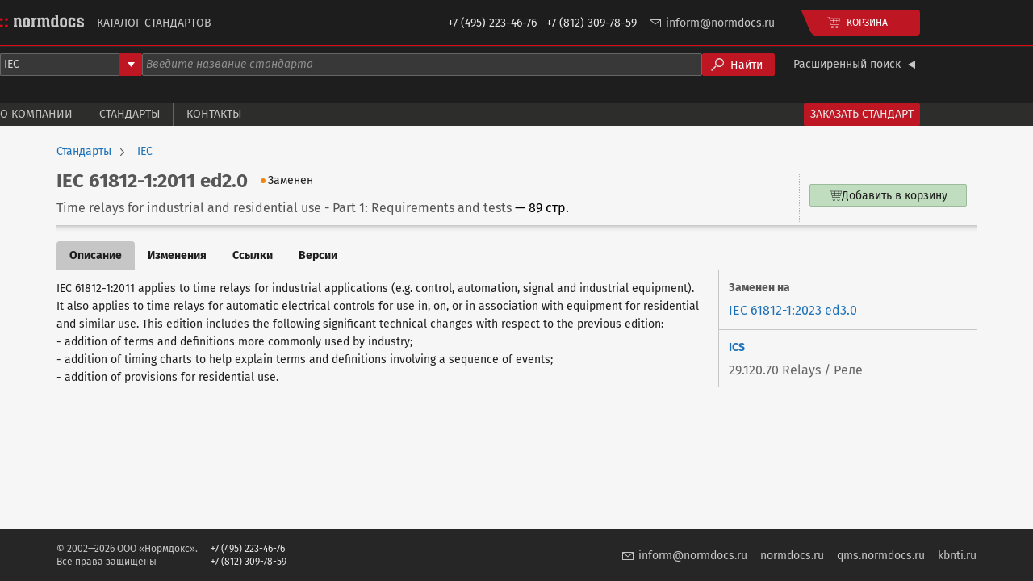

--- FILE ---
content_type: text/html;charset=UTF-8
request_url: https://catalogue.normdocs.ru/catalog/com.normdocs.iec.card.iec.61812-1.2011.ed2.0/Standard-IEC-61812-1-2011-ed2-0
body_size: 2578
content:
<!DOCTYPE html>
<html lang="ru">
    
    
    <head>
         
<script async
        src="https://www.googletagmanager.com/gtag/js?id=G-52VZ8DD7L3"></script>
<script type="text/javascript">
    window.dataLayer = window.dataLayer || [];
    function gtag() {
        dataLayer.push(arguments);
    }
    gtag('js', new Date());
    gtag('config', "G-52VZ8DD7L3");
</script> 
         
<script type="text/javascript">
    (function(m,e,t,r,i,k,a){m[i]=m[i]||function(){(m[i].a=m[i].a||[]).push(arguments)};
        m[i].l=1*new Date();
        for (var j = 0; j < document.scripts.length; j++) {if (document.scripts[j].src === r) { return; }}
        k=e.createElement(t),a=e.getElementsByTagName(t)[0],k.async=1,k.src=r,a.parentNode.insertBefore(k,a)})
    (window, document, "script", "https://mc.yandex.ru/metrika/tag.js", "ym");

    ym(39215, "init", {
        clickmap:true,
        trackLinks:true,
        accurateTrackBounce:true
    });
</script>
 
        <meta charset="UTF-8" />
        <meta content="width=device-width, initial-scale=1, shrink-to-fit=no" name="viewport" />
        <meta content="#2d2d2d" name="theme-color" />
        <title>Стандарт IEC 61812-1:2011 ed2.0</title>
        
        
        <link rel="canonical" href="https://catalogue.normdocs.ru/catalog/com.normdocs.iec.card.iec.61812-1.2011.ed2.0/Standard-IEC-61812-1-2011-ed2-0" />
        <link rel="shortcut icon" href="/images/favicon-e2db108b0655fc67969ee17638810828.ico" />
        <link rel="stylesheet" href="/index-e88010102aae5dc7f866ec216b2a0dbe.css" type="text/css" />
        <link rel="stylesheet" href="/main-521293ccf4617bf16c75da4c3c5f3eae.css" type="text/css" />
    </head>
    <body>
        <header class="dark">
    
    
    <div class="header-main">
    
    
    <div class="header-main-content">
        <a href="/"
           title="Каталог стандартов Нормдокс"
           class="header-main-logo">
            <img src="/images/logo-84925ee9b7ee5508404e70c158202a31.svg"
                 alt="Каталог стандартов Нормдокс" />
        </a>
        <h1 class="header-main-title">Каталог стандартов</h1>
        <div class="header-main-phones">
            <span>+7&nbsp;(495)&nbsp;223-46-76</span>
            <span>+7&nbsp;(812)&nbsp;309-78-59</span>
        </div>
        <a class="header-main-email" href="mailto:inform@normdocs.ru">inform@normdocs.ru</a>
        <div data-component="header-catalog-cart-button"></div>
        
        
    </div>
</div>

    
        <div class="header-search-form">
            <div data-component="header-search-form"
                 data-theme="dark"
                 class="header-search-form-content" data-prop-developer-key="iec"
            ></div>
        </div>
        <div class="header-menu">
    
    
    <div class="header-menu-content">
        <a class="header-menu-item" href="/about">О компании</a>
        <a class="header-menu-item" href="/standards">Стандарты</a>
        <a class="header-menu-item" href="/contacts">Контакты</a>
        <!--<a class="header-menu-item" th:href="@{/tranings}">Тренинги и курсы</a>-->
        <!--<a class="header-menu-item" th:href="@{/literature}">Литература</a>-->
        <a class="header-menu-accent-item" href="/standards-request">Заказать стандарт</a>
    </div>
</div>

    
</header>

        <div class="body">
            <div class="body-content">
                <div class="body-content-main">
                    <div class="product-info">
                        <div class="product-breadcrumbs">
    
    
    <a href="/standards"
       class="product-breadcrumbs-item">Стандарты</a><a href="/standards/iec"
       class="product-breadcrumbs-item">IEC</a>
</div>

                        <div class="product-main">
    
    
    
    <div class="product-main-info">
        <div class="product-main-header">
            <h1 class="product-main-designation">
                
                IEC 61812-1:2011 ed2.0
            </h1>
            <div class="standard-status standard-status--REPLACED">Заменен</div>

            
            
        </div>
        <div class="product-main-name">
            <span>Time relays for industrial and residential use - Part 1: Requirements and tests</span>
            <span class="product-main-pages-count">— 89 стр.</span>
        </div>
    </div>
    <div data-component="catalog-offers"
         class="product-main-catalog-variants" data-prop-card-id="com.normdocs.iec.card.iec.61812-1.2011.ed2.0"></div>
    
</div>

                        
                        
                        
                    </div>
                    <div class="product-tabs">
    
    
    
    <div class="product-tabs-header">
        <a href="/catalog/com.normdocs.iec.card.iec.61812-1.2011.ed2.0/Standard-IEC-61812-1-2011-ed2-0"
           class="product-tabs-tab product-tabs-tab--selected">Описание</a><a href="/catalog/com.normdocs.iec.card.iec.61812-1.2011.ed2.0/Standard-IEC-61812-1-2011-ed2-0?tab=changes"
           class="product-tabs-tab">Изменения</a><a href="/catalog/com.normdocs.iec.card.iec.61812-1.2011.ed2.0/Standard-IEC-61812-1-2011-ed2-0?tab=links"
           class="product-tabs-tab">Ссылки</a><a href="/catalog/com.normdocs.iec.card.iec.61812-1.2011.ed2.0/Standard-IEC-61812-1-2011-ed2-0?tab=versions"
           class="product-tabs-tab">Версии</a>
    </div>
    <div class="product-tabs-content">
        
            <div class="product-description">
    
    
    
    <div class="product-description-main">
        <div class="product-description-text">IEC 61812-1:2011 applies to time relays for industrial applications (e.g. control, automation, signal and industrial equipment). It also applies to time relays for automatic electrical controls for use in, on, or in association with equipment for residential and similar use. This edition includes the following significant technical changes with respect to the previous edition:
<br>
 - addition of terms and definitions more commonly used by industry;
<br>
 - addition of timing charts to help explain terms and definitions involving a sequence of events;
<br>
 - addition of provisions for residential use.</div>
        
    </div>
    <div class="product-description-sidebar">
        <div class="product-description-sidebar-block">
            <div class="product-description-link">
                <div class="product-description-link-title">Заменен на</div>
                <a href="/catalog/com.normdocs.iec.card.iec.61812-1.2023.ed3.0/Standard-IEC-61812-1-2023-ed3-0"
                   class="product-description-link-value">IEC 61812-1:2023 ed3.0</a>
            </div>
            
        </div>
        <div class="product-description-sidebar-block">
            <div class="product-description-attribute">
                <div class="product-description-attribute-title">ICS</div>
                <div class="product-description-attribute-value">29.120.70 Relays / Реле</div>
            </div>
            
            
        </div>
    </div>
</div>

        
        
        
        
    </div>
    
    
    
</div>

                </div>
            </div>
        </div>
        <footer class="footer">
    
    <div class="footer-content">
        <div class="footer-copyright">
            © 2002—2026 ООО «Нормдокс».<br />
            Все права защищены
        </div>
        <div class="footer-phones">
            +7 (495) 223-46-76<br />
            +7 (812) 309-78-59
        </div>
        <a class="footer-email" href="mailto:inform@normdocs.ru">inform@normdocs.ru</a>
        <a class="footer-link" href="https://normdocs.ru">normdocs.ru</a>
        <a class="footer-link" href="https://qms.normdocs.ru/">qms.normdocs.ru</a>
        <a class="footer-link" href="https://kbnti.ru">kbnti.ru</a>
    </div>
</footer>

        <script src="/main-a97fb331c60181c63c5dc7d4548c6cc6.js"></script>
    </body>
</html>


--- FILE ---
content_type: text/css
request_url: https://catalogue.normdocs.ru/index-e88010102aae5dc7f866ec216b2a0dbe.css
body_size: 4455
content:
/* Common */

html {
    box-sizing: border-box;
}

body {
    display: flex;
    flex-direction: column;
    font: 14px/1.4 'Fira Sans', sans-serif;
    min-width: 1140px;
    min-height: 100vh;
    margin: 0;
    padding: 0;
    color: #1d1d1d;
    background: #f6f6f6;
}

*,
*:before,
*:after {
    box-sizing: inherit;
}

a {
    color: inherit;
}

.dark {
    color-scheme: dark;
}

/* Header Main */

.header-main {
    color: #e9e9e9;
    border-bottom: 1px solid #e30613;
    background: #1d1d1d;
}

.header-main-content {
    display: flex;
    align-items: center;
    justify-content: center;
    width: 1140px;
    min-height: 56px;
    margin-inline: auto;
    padding-block: 12px;
}

.header-main-logo {
    margin-right: 16px;
}

.header-main-title {
    font-size: 14px;
    font-weight: normal;
    text-transform: uppercase;
    margin: 0 16px 0 0;
    color: #c6c6c6;
}

.header-main-phones {
    margin-left: auto;
    margin-right: 16px;
}

.header-main-phones > span:not(:last-child) {
    margin-right: 8px;
}

.header-main-email {
    color: #c6c6c6;
    background: url(/images/email-d802f168b15b04b48d0cf95d090f241f.svg) left center no-repeat;
    min-height: 14px;
    padding-left: 20px;
    text-decoration: none;
}

.header-main-email:not(:last-child) {
    margin-right: 32px;
}

.header-main-email:hover {
    color: #e9e9e9;
}

/* Header menu */

.header-menu {
    color: #e9e9e9;
    background: #2d2d2b;
}

.header-menu--home {
    border-bottom: 1px solid #666;
}

.header-menu-content {
    display: flex;
    align-items: center;
    width: 1140px;
    margin-inline: auto;
    padding-block: 8px;
}

.header-menu-item {
    text-transform: uppercase;
    text-decoration: none;
    color: #c6c6c6;
    min-height: 28px;
    line-height: 28px;
    margin-right: 16px;
}

.header-menu-item:not(:first-child) {
    border-left: 1px solid #666;
    padding-left: 16px;
}

.header-menu-item:hover {
    color: #fff;
}

.header-menu-accent-item {
    margin-left: auto;
    text-transform: uppercase;
    text-decoration: none;
    color: #e9e9e9;
    border-radius: 2px;
    background: #be1622;
    min-height: 28px;
    line-height: 20px;
    padding: 4px 8px;
}

.header-menu-accent-item:hover {
    color: #fff;
}

/* Header search form */

.header-search-form {
    background: #1e1e1e;
    border-top: 1px solid #2d2d2b;
}

.header-search-form-content {
    width: 1140px;
    min-height: 62px;
    margin-inline: auto;
    padding-block: 8px;
}

/* Footer */

.footer {
    color: #c6c6c6;
    background: #262626;
}

.footer-content {
    display: flex;
    align-items: center;
    width: 1140px;
    margin: 0 auto;
    padding: 16px 0;
}

.footer-copyright {
    font-size: 12px;
    margin-right: 16px;
}

.footer-phones {
    font-size: 12px;
    color: #e9e9e9;
    margin-right: 16px;
}

.footer-email {
    color: #c6c6c6;
    background: url(/images/email-d802f168b15b04b48d0cf95d090f241f.svg) left center no-repeat;
    min-height: 14px;
    margin-left: auto;
    margin-right: 16px;
    padding-left: 20px;
    text-decoration: none;
}

.footer-email:hover {
    color: #e9e9e9;
}

.footer-link {
    color: #c6c6c6;
    text-decoration: none;
}

.footer-link:not(:last-child) {
    margin-right: 16px;
}

.footer-link:hover {
    color: #e9e9e9;
}

/* Body */

.body {
    flex: 1;
    min-height: 0;
}

.body--dark {
    color: #f6f6f6;
    background: #2d2d2b;
}

.body-content {
    display: flex;
    gap: 24px;
    width: 1140px;
    margin: 0 auto;
    padding: 24px 0;
}

.body-content-sidebar {
    min-width: 240px;
    max-width: 240px;
}

.body-content-additions-sidebar {
    min-width: 290px;
    max-width: 290px;
}

.body-content-main {
    flex: 1;
    min-width: 0;
}

/* Pagination navigator */

.pagination-navigator {
    display: flex;
}

.pagination-navigator:not(:last-child) {
    margin-bottom: 8px;
}

.pagination-navigator-page:not(:last-child) {
    margin-right: 8px;
}

.pagination-navigator-link,
.pagination-navigator-label {
    display: block;
    padding: 4px 8px;
    min-width: 32px;
    text-align: center;
}

.pagination-navigator-link {
    text-decoration: none;
}

.pagination-navigator-link:hover {
    color: #be1622;
}

.pagination-navigator-label {
    color: #fff;
    border-radius: 2px;
    background: #be1622;
}

/* Page */

.page-header {
    display: flex;
    align-items: center;
    margin-bottom: 16px;
}

.page-header-text {
    font-size: 24px;
    font-weight: bold;
    margin: 0;
    line-height: 28px;
    color: #575757;
}

.page-header > :not(:last-child) {
    margin-right: 16px;
}

.page-title {
    font-size: 24px;
    font-weight: bold;
    margin: 0 0 16px;
    line-height: 28px;
    color: #575757;
}

.page-error-link {
    color: #00508f;
}

/* Agreement */

.agreement-text {
    word-wrap: break-word;
    overflow: auto;
}

/* Registration confirmation */

.registration-confirmation-text {
    font-size: 16px;
    color: rgba(255, 255, 255, 0.75);
}

.registration-confirmation-link {
    font-size: 20px;
    color: rgba(255, 255, 255, 0.75);
}

.registration-confirmation-link:hover {
    color: #fff;
}

/* Payment */

.payment-text {
    font-size: 16px;
}

.payment-link {
    font-size: 16px;
    color: #1d71b8;
}

.payment-link:hover {
    color: #be1622;
}

/* Intro cards */

.intro-cards:not(:last-child) {
    margin-bottom: 32px;
}

.intro-cards-block,
.intro-cards-line {
    display: flex;
    gap: 16px;
}

.intro-cards-block:not(:last-child),
.intro-cards-line:not(:last-child) {
    margin-bottom: 16px;
}

.intro-cards-block {
    flex-direction: column;
}

/* Catalog card */

.catalog-card {
    width: 230px;
    border-radius: 4px;
    background: #b51018;
    padding: 16px;
}

.catalog-card-title {
    font-size: 20px;
    font-weight: normal;
    line-height: 1.2;
    text-transform: uppercase;
    margin: 0 0 16px;
}

.catalog-card-standards {
    display: flex;
    flex-wrap: wrap;
    justify-content: space-between;
    margin-bottom: 8px;
    column-gap: 4px;
}

.catalog-card-standard {
    opacity: 0.75;
    transition: opacity 0.25s ease;
    margin-bottom: 8px;
}

.catalog-card-standard:hover {
    opacity: 1;
}

.catalog-card-all {
    text-align: right;
}

.catalog-card-link {
    font-style: italic;
    color: rgba(255, 255, 255, 0.75);
}

.catalog-card-link:hover {
    color: rgba(255, 255, 255, 1);
}

/* API card */

.api-card {
    display: flex;
    flex: 1;
    min-width: 0;
    border-radius: 4px;
    background: #1b1b1b;
    padding: 16px;
}

.api-card-header {
    margin-right: 24px;
    text-align: center;
}

.api-card-image {
    margin-bottom: 8px;
}

.api-card-title {
    font-size: 20px;
    font-weight: normal;
    line-height: 1.2;
    text-transform: uppercase;
    margin: 0;
    color: rgba(255, 255, 255, 0.75);
}

.api-card-content {
    flex: 1;
    min-width: 0;
}

.api-card-item {
    display: block;
    word-wrap: break-word;
    color: rgba(255, 255, 255, 0.75);
}

.api-card-item:hover {
    color: rgba(255, 255, 255, 1);
}

.api-card-item:not(:last-child) {
    margin-bottom: 8px;
}

/* ASME card */

.asme-card {
    display: flex;
    flex: 1;
    min-width: 0;
    border-radius: 4px;
    background: #ad6201;
    padding: 16px;
}

.asme-card-header {
    margin-right: 24px;
}

.asme-card-logo {
    opacity: 0.75;
    width: 80px;
    margin-bottom: 8px;
}

.asme-card-title {
    font-size: 20px;
    font-weight: normal;
    line-height: 1.2;
    text-transform: uppercase;
    margin: 0;
    color: rgba(255, 255, 255, 0.75);
}

.asme-card-content {
    flex: 1;
    min-width: 0;
}

.asme-card-item {
    display: block;
    word-wrap: break-word;
    color: rgba(255, 255, 255, 0.75);
}

.asme-card-item:hover {
    color: rgba(255, 255, 255, 1);
}

.asme-card-item:not(:last-child) {
    margin-bottom: 8px;
}

/* ASTM card */

.astm-card {
    width: 460px;
    padding: 16px;
    border-radius: 4px;
    background: #151a22 url(/images/standards-info/astm-image-39703eb27f8e88d0be2b916d791177c1.png) center top no-repeat;
    background-size: contain;
}

.astm-card-header {
    display: flex;
    align-items: center;
    padding-top: 80px;
    margin-bottom: 16px;
}

.astm-card-logo {
    opacity: 0.75;
    width: 48px;
    margin-right: 16px;
}

.astm-card-title {
    font-size: 20px;
    font-weight: normal;
    line-height: 1.2;
    text-transform: uppercase;
    margin: 0;
    color: rgba(255, 255, 255, 0.75);
}

.astm-card-item {
    display: block;
    word-wrap: break-word;
    color: rgba(255, 255, 255, 0.75);
}

.astm-card-item:hover {
    color: rgba(255, 255, 255, 1);
}

.astm-card-item:not(:last-child) {
    margin-bottom: 8px;
}

/* Products card */

.products-card {
    flex: 1;
    min-width: 0;
    border-radius: 4px;
    padding: 16px;
    background: #1b1b1b;
}

.products-card-title {
    font-size: 24px;
    font-weight: normal;
    line-height: 1.2;
    margin: 0 12px 16px 12px;
    color: rgba(255, 255, 255, 0.75);
}

.products-card-content:not(:last-child) {
    margin-bottom: 16px;
}

.products-card-all {
    text-align: right;
    margin-inline: 12px;
}

.products-card-link {
    font-style: italic;
    color: rgba(255, 255, 255, 0.75);
}

.products-card-link:hover {
    color: rgba(255, 255, 255, 1);
}

/* Centered form */

.centered-form {
    display: flex;
    justify-content: center;
}

/* Sidebar menu */

.sidebar-menu-block:not(:last-child) {
    margin-bottom: 16px;
}

.sidebar-menu-title {
    font-size: 16px;
    font-weight: bold;
    line-height: 28px;
    padding: 0;
    margin: 0 0 8px;
    color: #575757;
}

.sidebar-menu-item:not(:last-child) {
    margin-bottom: 8px;
}

.sidebar-menu-link {
    display: block;
    width: fit-content;
    max-width: 100%;
    font-size: 16px;
    text-decoration: none;
    white-space: nowrap;
    text-overflow: ellipsis;
    overflow: hidden;
}

.sidebar-menu-link--selected,
.sidebar-menu-link:hover {
    color: #be1622;
}

.sidebar-menu-link:not(:last-child) {
    margin-bottom: 8px;
}

.sidebar-sub-menu-item {
    margin-left: 16px;
}

.sidebar-sub-menu-item:not(:last-child) {
    margin-bottom: 8px;
}

.sidebar-sub-menu-link {
    display: block;
    width: fit-content;
    max-width: 100%;
    font-size: 14px;
    text-decoration: none;
    white-space: nowrap;
    text-overflow: ellipsis;
    overflow: hidden;
}

.sidebar-sub-menu-link--selected,
.sidebar-sub-menu-link:hover {
    color: #be1622;
}

.sidebar-sub-menu-link:not(:last-child) {
    margin-bottom: 8px;
}

/* User menu */

.user-menu-block:not(:last-child) {
    margin-bottom: 16px;
}

.user-menu-title {
    font-size: 16px;
    font-weight: bold;
    line-height: 28px;
    text-transform: uppercase;
    padding: 0;
    margin: 0 0 24px;
    color: #575757;
}

.user-menu-content {
    border-radius: 4px;
    padding: 0 8px;
    background: #ddd9d9;
}

.user-menu-link {
    display: block;
    font-size: 14px;
    text-decoration: none;
    padding-top: 8px;
    padding-bottom: 8px;
    padding-left: 22px;
    background: left center no-repeat;
    background-size: 14px 14px;
}

.user-menu-link--purchases {
    background-image: url(/images/user/purchases-78a1630b6faf79b0af8586b1c8f5707c.svg);
}

.user-menu-link--purchases.user-menu-link--selected,
.user-menu-link--purchases:hover {
    background-image: url(/images/user/purchases-active-6fca5216ed091179ee726f9ab6322f76.svg);
}

.user-menu-link--orders {
    background-image: url(/images/user/orders-c7c64c65cb0c4e8ebcbfab50ec1ced3a.svg);
}

.user-menu-link--orders.user-menu-link--selected,
.user-menu-link--orders:hover {
    background-image: url(/images/user/orders-active-1bcf0810f78fa974a7920a01d388abeb.svg);
}

.user-menu-link--subscriptions {
    background-image: url(/images/user/subscriptions-d38e30b2ac599b30cf7190791dca20e7.svg);
}

.user-menu-link--subscriptions.user-menu-link--selected,
.user-menu-link--subscriptions:hover {
    background-image: url(/images/user/subscriptions-active-6955dfcad204dabe62252ec7e5117567.svg);
}

.user-menu-link--profile {
    background-image: url(/images/user/profile-949e008f284dcde37ee1459129164c43.svg);
}

.user-menu-link--profile.user-menu-link--selected,
.user-menu-link--profile:hover {
    background-image: url(/images/user/profile-active-08a3b5513e4c5170d04476b22525ec92.svg);
}

.user-menu-link--selected,
.user-menu-link:hover {
    color: #be1622;
}

.user-menu-link:not(:last-child) {
    border-bottom: 1px dotted #b2b2b2;
}

/* Search */

.search-title {
    font-size: 16px;
    font-weight: bold;
    margin: 0 0 16px;
    line-height: 28px;
    color: #575757;
}

.search-title-message {
    font-weight: normal;
}

.search-title-count {
    font-weight: bold;
}

.search-count {
    margin-bottom: 16px;
}

.search-result {
    border-top: 1px solid #b2b2b2;
    border-bottom: 1px solid #b2b2b2;
}

.search-result:not(:last-child) {
    margin-bottom: 8px;
}

.search-empty-title {
    font-size: 20px;
    color: #575757;
    margin-bottom: 12px;
}

.search-empty-message a {
    color: #1d71b8;
}

.search-empty-message a:hover {
    color: #be1622;
}

/* Standards request */

.standards-request {
    padding: 16px;
    border: 1px solid #ddd9d9;
    border-radius: 4px;
    background: #fff;
}

.standards-request--dark {
    border-color: #666;
    background: #1e1e1e;
}

.standards-request-title {
    font-size: 20px;
    font-weight: bold;
    line-height: 1;
    margin: 0 0 16px;
    color: #575757;
}

.standards-request-title--dark {
    color: #c6c6c6;
}

/* Standards info */

.standards-info:not(:last-child) {
    margin-bottom: 24px;
}

.standards-info-image {
    display: block;
    border-radius: 4px;
    margin-bottom: 24px;
}

.standards-info-block {
    display: flex;
    align-items: flex-start;
}

.standards-info-logo {
    margin-right: 24px;
}

.standards-info-title {
    font-size: 16px;
    font-weight: bold;
    line-height: 1;
    padding: 0;
    margin: 0 0 8px;
    color: #575757;
}

/* Standards */

.standards-block-header {
    display: flex;
    align-items: baseline;
    gap: 32px;
}

.standards-block-title {
    flex: 1;
    min-width: 0;
    font-size: 16px;
    font-weight: bold;
    line-height: 20px;
    text-transform: uppercase;
    color: #575757;
    padding: 0;
    margin: 0 0 8px;
}

.standards-block-nds {
    border-radius: 2px;
    padding: 0 4px;
    background: #d4eef4;
}

.standards-block-all {
    color: #1d71b8;
}

.standards-block-all:hover {
    color: #be1622;
}

.standards-block-body {
    border-top: 1px solid #b2b2b2;
    border-bottom: 1px solid #b2b2b2;
}

.standards-block-body:not(:last-child) {
    margin-bottom: 24px;
}

/* Standard status */

.standard-status {
    position: relative;
    max-width: 160px;
    padding-left: 9px;
    white-space: nowrap;
    text-overflow: ellipsis;
    overflow: hidden;
}

.standard-status::before {
    content: '';
    position: absolute;
    top: calc(50% - 3px);
    left: 0;
    width: 6px;
    height: 6px;
    border-radius: 50%;
    background: #2d2d2b;
}

.standard-status--ACTUAL:before {
    background: #3aaa35;
}

.standard-status--REPLACED:before {
    background: #f78508;
}

.standard-status--CANCELED:before {
    background: #e30613;
}

/* Product */

.product-info {
    position: relative;
    padding-bottom: 12px;
    margin-bottom: 12px;
}

.product-info:before {
    content: '';
    position: absolute;
    bottom: 0;
    left: 0;
    width: 100%;
    height: 8px;
    background: linear-gradient(to bottom, #c6c6c6, rgba(198, 198, 198, 0.25) 50%, rgba(0, 0, 0, 0));
}

.product-nds {
    margin-top: 4px;
    font-style: italic;
    text-align: right;
}

/* Product preview */

.product-preview {
    display: flex;
    color: #1d1d1d;
}

.product-preview--dark {
    color: #c6c6c6;
}

.product-preview:not(:last-child) {
    border-bottom: 1px solid #c6c6c6;
}

.product-preview--dark:not(:last-child) {
    border-bottom: 1px solid #666;
}

.product-preview:nth-child(odd) {
    background: #ededed;
}

.product-preview--dark:nth-child(odd) {
    background: #2d2d2b;
}

.product-preview-info {
    flex: 1;
    min-width: 0;
    padding: 12px;
}

.product-preview-header {
    display: flex;
    align-items: baseline;
    margin-bottom: 4px;
}

.product-preview-header > :not(:last-child) {
    margin-right: 16px;
}

.product-preview-designation {
    font-size: 16px;
    color: #1d71b8;
    text-decoration: none;
}

.product-preview--dark .product-preview-designation {
    color: #72b3e9;
}

.product-preview-designation:hover {
    color: #be1622;
}

.product-preview--dark .product-preview-designation:hover {
    color: #ee6d76;
}

.product-preview-designation > em {
    color: #a00d95;
}

.product-preview--dark .product-preview-designation > em {
    color: #f042e4;
}

.product-preview-change-date {
    font-size: 12px;
    font-style: italic;
    padding: 2px 4px;
    border-radius: 2px;
    color: #1d1d1d;
    outline: 1px solid #c6c6c6;
    background: #d6d6d6;
}

.product-preview--dark .product-preview-change-date {
    color: #e9e9e9;
    outline: none;
    background: #474747;
}

.product-preview-tag-new {
    margin-left: auto;
    padding: 2px 4px;
    border-radius: 2px;
    font-size: 12px;
    text-transform: uppercase;
    text-decoration: none;
    color: #fff;
    background: #007873;
}

.product-preview-name {
    color: #575757;
    word-wrap: break-word;
    line-height: 1.2;
}

.product-preview--dark .product-preview-name {
    color: #b2b2b2;
}

.product-preview-pages-count {
    color: #000;
}

.product-preview--dark .product-preview-pages-count {
    color: #fff;
}

.product-preview-catalog-variants {
    width: 220px;
    border-left: 1px dotted #b2b2b2;
}

.product-preview--dark .product-preview-catalog-variants {
    border-left: 1px dotted #666;
}

.product-preview-variants {
    width: 320px;
    border-left: 1px dotted #b2b2b2;
}

.product-preview--dark .product-preview-variants {
    border-left: 1px dotted #666;
}

/* Product main */

.product-main {
    display: flex;
    position: relative;
}

.product-main-info {
    flex: 1;
    min-width: 0;
    padding-right: 12px;
    padding-bottom: 8px;
}

.product-main-header {
    display: flex;
    align-items: flex-start;
    margin-bottom: 16px;
    line-height: 16px;
}

.product-main-header > :not(:last-child) {
    margin-right: 16px;
}

.product-main-designation {
    font-size: 24px;
    font-weight: bold;
    margin: 0;
    color: #575757;
}

.product-main-designation > em {
    color: #a00d95;
}

.product-main-tag-new {
    margin-left: auto;
    padding: 2px 4px;
    border-radius: 2px;
    font-size: 12px;
    line-height: initial;
    text-transform: uppercase;
    text-decoration: none;
    color: #fff;
    background: #007873;
}

.product-main-name {
    font-size: 16px;
    color: #575757;
    line-height: 1.2;
    word-wrap: break-word;
}

.product-main-pages-count {
    color: #000;
}

.product-main-catalog-variants {
    width: 220px;
    border-left: 1px dotted #b2b2b2;
}

.product-main-variants {
    width: 320px;
    border-left: 1px dotted #b2b2b2;
}

/* Product breadcrumbs */

.product-breadcrumbs {
    display: flex;
    align-items: center;
    flex-wrap: wrap;
    line-height: 1.2;
    margin-bottom: 16px;
}

.product-breadcrumbs-item {
    color: #1d71b8;
    text-decoration: none;
    margin-right: 16px;
    margin-bottom: 4px;
    white-space: nowrap;
    text-overflow: ellipsis;
    overflow: hidden;
}

.product-breadcrumbs-item:not(:last-child) {
    padding-right: 16px;
    background: url(/images/breadcrumb-arrow-6082fbe9deee8f7c95528ac515bebe90.svg) right center no-repeat;
}

.product-breadcrumbs-item:hover {
    color: #be1622;
}

/* Product tabs */

.product-tabs-header {
    display: flex;
    border-bottom: 1px solid #c6c6c6;
}

.product-tabs-tab {
    font-weight: bold;
    text-decoration: none;
    border-radius: 4px 4px 0 0;
    padding: 8px 16px;
}

.product-tabs-tab:not(.product-tabs-tab--selected):hover {
    color: #be1622;
}

.product-tabs-tab--selected {
    background: #c6c6c6;
}

/* Product description */

.product-description {
    display: flex;
}

.product-description-main {
    flex: 1;
    min-width: 0;
    padding-top: 12px;
    padding-right: 24px;
}

.product-description-sidebar {
    width: 320px;
    border-left: 1px solid #c6c6c6;
}

.product-description-sidebar-block {
    padding-top: 12px;
    padding-left: 12px;
}

.product-description-sidebar-block:not(:last-child) {
    padding-bottom: 12px;
    border-bottom: 1px solid #c6c6c6;
}

.product-description-text {
    line-height: 1.6;
    word-wrap: break-word;
    overflow: auto;
}

.product-description-text:not(:last-child) {
    margin-bottom: 12px;
}

.product-description-text > :first-child {
    margin-top: 0;
}

.product-description-text > :last-child {
    margin-bottom: 0;
}

.product-description-attribute:not(:last-child) {
    margin-bottom: 16px;
}

.product-description-attribute-title {
    font-weight: bold;
    color: #1d71b8;
    margin-bottom: 8px;
}

.product-description-attribute-value {
    font-size: 16px;
    color: #666;
    word-wrap: break-word;
}

.product-description-attribute-value:not(:last-child) {
    margin-bottom: 8px;
}

.product-description-link:not(:last-child) {
    margin-bottom: 16px;
}

.product-description-link-title {
    font-weight: bold;
    color: #575757;
    margin-bottom: 8px;
}

.product-description-link-value {
    font-size: 16px;
    color: #1d71b8;
    word-wrap: break-word;
}

.product-description-link-value:hover {
    color: #be1622;
}

/* Product links */

.product-links {
    padding-top: 16px;
}

.product-links-title {
    font-size: 12px;
    font-weight: bold;
    text-transform: uppercase;
    line-height: 14px;
    padding: 0 0 0 12px;
    margin: 0 0 8px;
    background: left center no-repeat;
}

.product-links-title--linked {
    background-image: url(/images/product-link-defe03c6d0e3868ca26a648508892f83.svg);
}

.product-links-title--referencing {
    background-image: url(/images/product-link-reversed-4162afa5407163bb15a8a183d0f4d605.svg);
}

.product-links-list {
    border-top: 1px solid #b2b2b2;
    border-bottom: 1px solid #b2b2b2;
}

.product-links-list:not(:last-child) {
    margin-bottom: 16px;
}

/* Product versions */

.product-versions {
    display: flex;
    align-items: flex-start;
    justify-content: center;
    padding-top: 16px;
}

.product-versions-block {
    position: relative;
    min-width: 25%;
    max-width: 25%;
    min-height: 48px;
    padding-right: 40px;
}

.product-versions-block:not(:last-child)::after {
    content: '';
    position: absolute;
    top: 24px;
    right: 0;
    width: 40px;
    height: 8px;
    background: url(/images/product-versions-arrow-d3964763a34c62b65ae45cff728765ba.svg) center no-repeat;
}

.product-versions-item {
    padding: 8px;
    border: 1px solid #c6c6c6;
    border-bottom-width: 0;
}

.product-versions-item:first-child {
    border-top-left-radius: 4px;
    border-top-right-radius: 4px;
}

.product-versions-item:last-child {
    border-bottom-width: 1px;
    border-bottom-left-radius: 4px;
    border-bottom-right-radius: 4px;
}

.product-versions-item--current {
    background: #f9f1e4;
}

.product-versions-item--ACTUAL {
    border-color: #3aaa35;
}

.product-versions-item--REPLACED {
    border-color: #f78508;
}

.product-versions-item--CANCELED {
    border-color: #e30613;
}

.product-versions-item-designation-text,
.product-versions-item-designation-link {
    display: block;
    font-size: 16px;
    white-space: nowrap;
    text-overflow: ellipsis;
    overflow: hidden;
}

.product-versions-item-designation-link {
    color: #1d71b8;
}

.product-versions-item-designation-link:hover {
    color: #be1622;
}

/* Articles */

.article-content {
    line-height: 1.6;
    overflow: auto;
}

.article-content a {
    color: #1d71b8;
    text-decoration: none;
}

.article-content a:hover {
    color: #be1622;
}

.article-content h1,
.article-content h2,
.article-content h3,
.article-content h4,
.article-content h5,
.article-content h6 {
    color: #575757;
    font-weight: bold;
    font-style: normal;
    line-height: 1.2;
    margin-top: 1.25em;
    margin-bottom: 0.75em;
}

.article-content h1 {
    font-size: 24px;
}

.article-content h2 {
    font-size: 20px;
}

.article-content h3 {
    font-size: 16px;
}

.article-content h4 {
    font-size: 14px;
}

.article-content h5,
.article-content h6 {
    font-size: 12px;
}

.article-content > :first-child {
    margin-top: 0;
}

.article-content > :last-child {
    margin-bottom: 0;
}

/* ReCaptcha */

.grecaptcha-badge {
    visibility: hidden;
}

/* Fonts */

@font-face {
    font-family: 'Fira Sans';
    src: url(/fonts/FiraSans-Regular-dabf28d748172699883d815096f63333.woff);
    font-weight: normal;
    font-style: normal;
}

@font-face {
    font-family: 'Fira Sans';
    src: url(/fonts/FiraSans-Bold-faf02ff63fc874f6161eafe99c698603.woff);
    font-weight: bold;
    font-style: normal;
}

@font-face {
    font-family: 'Fira Sans';
    src: url(/fonts/FiraSans-Italic-4d0e5c6d01a75781cb5b80179c2b2ea2.woff);
    font-weight: normal;
    font-style: italic;
}

@font-face {
    font-family: 'Fira Sans';
    src: url(/fonts/FiraSans-BoldItalic-4af5ca354f2129bcd9cdd57051147191.woff);
    font-weight: bold;
    font-style: italic;
}
